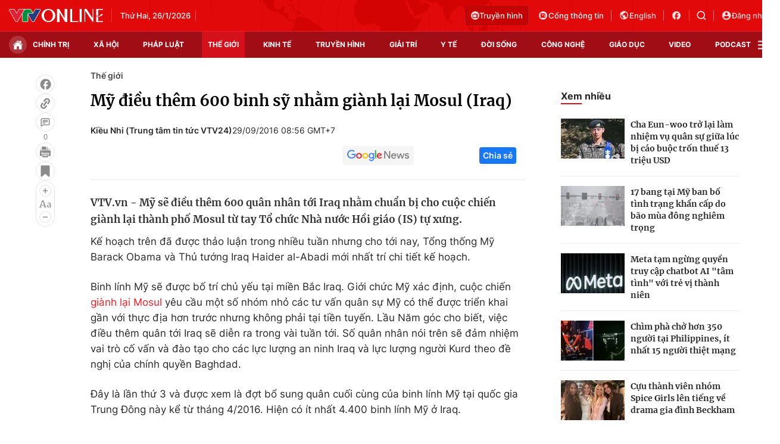

--- FILE ---
content_type: text/html; charset=utf-8
request_url: https://vtv.vn/ajax-detail-bottom-100122.htm
body_size: 5330
content:
<div class="hidden">
    <div class="box-category" data-layout="33" data-cd-key=siteid100:highestviewnews:zoneid100122hour24 >
                    <div class="box-category-top">
                <h2>
                    <span class="box-category-title">
                        Xem nhiều
                    </span>
                </h2>
            </div>
                <div class="box-category-middle">
                            <div class="box-category-item" data-id="100260125221708858"
                 >
                                             <a class="box-category-link-with-avatar img-resize" href="/bo-ngoai-giao-thong-tin-ve-viec-cuu-thu-tuong-han-quoc-qua-doi-tai-tp-ho-chi-minh-100260125221708858.htm"
                        title="Bộ Ngoại giao thông tin về việc cựu Thủ tướng Hàn Quốc qua đời tại TP Hồ Chí Minh"   data-newstype="0"  data-type="0">
                                                    <img data-type="avatar"
                                src="https://cdn-images.vtv.vn/zoom/107_67/66349b6076cb4dee98746cf1/2026/01/25/pyh2026012506010001300p4-cropped-1769349830887-39744801629034985454287-00377782202142403383258.jpg"
                                alt="Bộ Ngoại giao thông tin về việc cựu Thủ tướng Hàn Quốc qua đời tại TP Hồ Chí Minh" loading=lazy 
                                class="box-category-avatar">
                        
                                            </a>
                                    <div class="box-category-content" >
            <!-- Ảnh dọc-->
                        <h3 class="box-category-title-text">
                <a data-type="title" data-linktype="newsdetail" data-id="100260125221708858"
                    class="box-category-link-title" data-type="0"
                     data-newstype="0"                     href="/bo-ngoai-giao-thong-tin-ve-viec-cuu-thu-tuong-han-quoc-qua-doi-tai-tp-ho-chi-minh-100260125221708858.htm"
                    title="Bộ Ngoại giao thông tin về việc cựu Thủ tướng Hàn Quốc qua đời tại TP Hồ Chí Minh"
                     data-trimline="4" >Bộ Ngoại giao thông tin về việc cựu Thủ tướng Hàn Quốc qua đời tại TP Hồ Chí Minh</a>
                </h3>

                
                
                                <!-- Ảnh dọc-->
                





























        </div>
    </div>

                            <div class="box-category-item" data-id="100260125143142419"
                 >
                                             <a class="box-category-link-with-avatar img-resize" href="/nguoi-my-tich-do-ung-pho-bao-tuyet-lich-su-100260125143142419.htm"
                        title="Người Mỹ tích đồ ứng phó bão tuyết lịch sử"   data-newstype="0"  data-type="13">
                                                    <img data-type="avatar"
                                src="https://cdn-images.vtv.vn/zoom/107_67/66349b6076cb4dee98746cf1/2026/01/25/ap26024720469881-44067995499637640524801-72808174449893358166929.jpg"
                                alt="Người Mỹ tích đồ ứng phó bão tuyết lịch sử" loading=lazy 
                                class="box-category-avatar">
                        
                                            </a>
                                    <div class="box-category-content" >
            <!-- Ảnh dọc-->
                        <h3 class="box-category-title-text">
                <a data-type="title" data-linktype="newsdetail" data-id="100260125143142419"
                    class="box-category-link-title" data-type="13"
                     data-newstype="0"                     href="/nguoi-my-tich-do-ung-pho-bao-tuyet-lich-su-100260125143142419.htm"
                    title="Người Mỹ tích đồ ứng phó bão tuyết lịch sử"
                     data-trimline="4" >Người Mỹ tích đồ ứng phó bão tuyết lịch sử</a>
                </h3>

                
                
                                <!-- Ảnh dọc-->
                





























        </div>
    </div>

                            <div class="box-category-item" data-id="100260125013642144"
                 >
                                             <a class="box-category-link-with-avatar img-resize" href="/my-xoay-truc-uu-tien-trong-chien-luoc-quoc-phong-quoc-gia-2026-100260125013642144.htm"
                        title="Mỹ xoay trục ưu tiên trong Chiến lược Quốc phòng Quốc gia 2026"   data-newstype="0"  data-type="0">
                                                    <img data-type="avatar"
                                src="https://cdn-images.vtv.vn/zoom/107_67/66349b6076cb4dee98746cf1/2026/01/24/lau2-20831253311363341860902-78596078058063639176961.webp"
                                alt="Mỹ xoay trục ưu tiên trong Chiến lược Quốc phòng Quốc gia 2026" loading=lazy 
                                class="box-category-avatar">
                        
                                            </a>
                                    <div class="box-category-content" >
            <!-- Ảnh dọc-->
                        <h3 class="box-category-title-text">
                <a data-type="title" data-linktype="newsdetail" data-id="100260125013642144"
                    class="box-category-link-title" data-type="0"
                     data-newstype="0"                     href="/my-xoay-truc-uu-tien-trong-chien-luoc-quoc-phong-quoc-gia-2026-100260125013642144.htm"
                    title="Mỹ xoay trục ưu tiên trong Chiến lược Quốc phòng Quốc gia 2026"
                     data-trimline="4" >Mỹ xoay trục ưu tiên trong Chiến lược Quốc phòng Quốc gia 2026</a>
                </h3>

                
                
                                <!-- Ảnh dọc-->
                





























        </div>
    </div>

                            <div class="box-category-item" data-id="100260125021019765"
                 >
                                             <a class="box-category-link-with-avatar img-resize" href="/hien-tuong-rung-doi-mau-ky-ao-tai-thai-lan-100260125021019765.htm"
                        title="Hiện tượng “rừng đổi màu” kỳ ảo tại Thái Lan"   data-newstype="0"  data-type="0">
                                                    <img data-type="avatar"
                                src="https://cdn-images.vtv.vn/zoom/107_67/66349b6076cb4dee98746cf1/2026/01/24/zcgievartsrd9ljtuq0n-51675866103211885488028-64815802913438953351314.webp"
                                alt="Hiện tượng “rừng đổi màu” kỳ ảo tại Thái Lan" loading=lazy 
                                class="box-category-avatar">
                        
                                            </a>
                                    <div class="box-category-content" >
            <!-- Ảnh dọc-->
                        <h3 class="box-category-title-text">
                <a data-type="title" data-linktype="newsdetail" data-id="100260125021019765"
                    class="box-category-link-title" data-type="0"
                     data-newstype="0"                     href="/hien-tuong-rung-doi-mau-ky-ao-tai-thai-lan-100260125021019765.htm"
                    title="Hiện tượng “rừng đổi màu” kỳ ảo tại Thái Lan"
                     data-trimline="4" >Hiện tượng “rừng đổi màu” kỳ ảo tại Thái Lan</a>
                </h3>

                
                
                                <!-- Ảnh dọc-->
                





























        </div>
    </div>

                            <div class="box-category-item" data-id="10026012520464779"
                 >
                                             <a class="box-category-link-with-avatar img-resize" href="/bao-mua-dong-lich-su-khien-cuoc-song-nguoi-dan-my-dao-lon-10026012520464779.htm"
                        title="Bão mùa đông lịch sử khiến cuộc sống người dân Mỹ đảo lộn"   data-newstype="0"  data-type="13">
                                                    <img data-type="avatar"
                                src="https://cdn-images.vtv.vn/zoom/107_67/66349b6076cb4dee98746cf1/2026/01/25/ap26025425531238-79651040336801319625642-03980724834694963371215.jpg"
                                alt="Bão mùa đông lịch sử khiến cuộc sống người dân Mỹ đảo lộn" loading=lazy 
                                class="box-category-avatar">
                        
                                            </a>
                                    <div class="box-category-content" >
            <!-- Ảnh dọc-->
                        <h3 class="box-category-title-text">
                <a data-type="title" data-linktype="newsdetail" data-id="10026012520464779"
                    class="box-category-link-title" data-type="13"
                     data-newstype="0"                     href="/bao-mua-dong-lich-su-khien-cuoc-song-nguoi-dan-my-dao-lon-10026012520464779.htm"
                    title="Bão mùa đông lịch sử khiến cuộc sống người dân Mỹ đảo lộn"
                     data-trimline="4" >Bão mùa đông lịch sử khiến cuộc sống người dân Mỹ đảo lộn</a>
                </h3>

                
                
                                <!-- Ảnh dọc-->
                





























        </div>
    </div>

                    </div>
    </div>
</div>
    <div class="detail-sm-main">
        <div class="box-category" data-marked-zoneid=vtv_detail_chuyenmuc data-layout="35"  data-cd-key=siteid100:newsinzonesharenews:zone100122 >
        <div class="box-category-top">
            <h2>
            <span class="box-category-title" >
                Tin cùng chuyên mục
            </span>
            </h2>
            <div class="box-action">
                                    <span class="text-days">
                                        Xem theo ngày
                                    </span>

    <div class="list-form">
        <select class="select-item sDay">
            <option  value="0">Ngày</option>
            <option value="1">1</option>
            <option value="2">2</option>
            <option value="3">3</option>
            <option value="4">4</option>
            <option value="5">5</option>
            <option value="6">6</option>
            <option value="7">7</option>
            <option value="8">8</option>
            <option value="9">9</option>
            <option value="10">10</option>
            <option value="11">11</option>
            <option value="12">12</option>
            <option value="13">13</option>
            <option value="14">14</option>
            <option value="15">15</option>
            <option value="16">16</option>
            <option value="17">17</option>
            <option value="18">18</option>
            <option value="19">19</option>
            <option value="20">20</option>
            <option value="21">21</option>
            <option value="22">22</option>
            <option value="23">23</option>
            <option value="24">24</option>
            <option value="25">25</option>
            <option value="26">26</option>
            <option value="27">27</option>
            <option value="28">28</option>
            <option value="29">29</option>
            <option value="30">30</option>
            <option value="31">31</option>
        </select>

        <select class="select-item sMonth">
            <option value="0">Tháng</option>
            <option value="1">Tháng 1</option>
            <option value="2">Tháng 2</option>
            <option value="3">Tháng 3</option>
            <option value="4">Tháng 4</option>
            <option value="5">Tháng 5</option>
            <option value="6">Tháng 6</option>
            <option value="7">Tháng 7</option>
            <option value="8">Tháng 8</option>
            <option value="9">Tháng 9</option>
            <option value="10">Tháng 10</option>
            <option value="11">Tháng 11</option>
            <option value="12">Tháng 12</option>
        </select>

        <select class="select-item sYear">
            <option value="0">Năm</option>
                                        <option value="2026">2026</option>
                            <option value="2025">2025</option>
                            <option value="2024">2024</option>
                            <option value="2023">2023</option>
                            <option value="2022">2022</option>
                            <option value="2021">2021</option>
                            <option value="2020">2020</option>
                            <option value="2019">2019</option>
                    </select>
        <a href="javascript:;" onclick="XemTheoNgay()" class="views" rel="nofollow">XEM</a>
    </div>
</div>
<script>

    $('.sDay').val(26);
    $('.sMonth').val(01);
    $('.sYear').val(2026);
    function XemTheoNgay() {
        var hdZoneUrl = $('#hdZoneUrl').val();
        var hdParentUrl = $('#hdParentUrl').val();

        if (hdParentUrl != undefined && hdParentUrl != '' && hdZoneUrl != 'hdZoneUrl' && hdZoneUrl != undefined) {
            var shortUrl = `/${hdParentUrl}/${hdZoneUrl}`;
        }else if( hdZoneUrl != 'hdZoneUrl' && hdZoneUrl != undefined) {
            var shortUrl = `/${hdZoneUrl}`;
        }


        var day = (($('.sDay').val()<10)?'0':'') + $('.sDay').val() + '';
        var month =(($('.sMonth').val()<10)?'0':'') + $('.sMonth').val() + '';
        var year = $('.sYear').val() + '';


        if (day == '0' || month == '0' || year == '0') {
            alert('Bạn vui lòng chọn đủ ngày tháng năm.');
            return;
        }

        try {
            var re = /^(0[1-9]|[12][0-9]|3[01])-(0[1-9]|1[0-2])-\d{4}$/;

            var dateInput = day + '-' + month + '-' + year;

            var minYear = 1902;
            var maxYear = (new Date()).getFullYear();

            if (regs = dateInput.match(re)) {
                if (regs[1] < 1 || regs[1] > 31) {
                    alert("Giá trị ngày không đúng: " + regs[1]);
                    return;
                } else if (regs[2] < 1 || regs[2] > 12) {
                    alert("Giá trị tháng không đúng: " + regs[2]);
                    return;
                } else if (regs[3] < minYear || regs[3] > maxYear) {
                    alert("Giá trị năm không đúng: " + regs[3] + " - phải nằm trong khoảng " + minYear + " và " + maxYear);
                    return;
                }

                /* check leap year*/

                switch (month) {
                    case "4":
                    case "04":
                    case "6":
                    case "06":
                    case "9":
                    case "09":
                    case "11":
                        if (day > 30) {
                            alert('Không tồn tại ngày: "' + day + '/' + month + '/' + year + '". Hãy thử lại');
                            return;
                        }
                        break;
                    case "2":
                    case "02":
                        var isLeapYear = parseFloat(year) % 4 == 0;

                        if (day > (isLeapYear ? 29 : 28)) {
                            alert('Không tồn tại ngày: "' + day + '/' + month + '/' + year + '". Hãy thử lại');
                            return;
                        }
                        break;
                }
            } else {
                alert('Không tồn tại ngày: "' + day + '/' + month + '/' + year + '". Hãy thử lại');
                return;
            }

            /* date time OK*/
            var url = `${shortUrl}/xem-theo-ngay/${dateInput}.htm`;

            //alert(url);
            window.location = url;
        } catch (e) {
            console.log('exception:' + e);
            alert('Không tồn tại ngày: "' + day + '/' + month + '/' + year + '". Hãy thử lại');
        }
    }
</script>

        </div>

        <div class="box-category-middle">
                            <div class="box-category-item" data-id="100260126105707428"
                 >
                                             <a class="box-category-link-with-avatar img-resize" href="/17-bang-tai-my-ban-bo-tinh-trang-khan-cap-do-bao-mua-dong-nghiem-trong-100260126105707428.htm"
                        title="17 bang tại Mỹ ban bố tình trạng khẩn cấp do bão mùa đông nghiêm trọng"   data-newstype="0"  data-type="0">
                                                    <img data-type="avatar"
                                src="https://cdn-images.vtv.vn/zoom/227_142/66349b6076cb4dee98746cf1/2026/01/26/bao4-95282233159359563047349-28703321295260593229231.png"
                                alt="17 bang tại Mỹ ban bố tình trạng khẩn cấp do bão mùa đông nghiêm trọng" loading=lazy 
                                class="box-category-avatar">
                        
                                            </a>
                                    <div class="box-category-content" >
            <!-- Ảnh dọc-->
                        <h3 class="box-category-title-text">
                <a data-type="title" data-linktype="newsdetail" data-id="100260126105707428"
                    class="box-category-link-title" data-type="0"
                     data-newstype="0"                     href="/17-bang-tai-my-ban-bo-tinh-trang-khan-cap-do-bao-mua-dong-nghiem-trong-100260126105707428.htm"
                    title="17 bang tại Mỹ ban bố tình trạng khẩn cấp do bão mùa đông nghiêm trọng"
                     data-trimline="3" >17 bang tại Mỹ ban bố tình trạng khẩn cấp do bão mùa đông nghiêm trọng</a>
                </h3>

                
                
                                <!-- Ảnh dọc-->
                





























        </div>
    </div>

                            <div class="box-category-item" data-id="100260126103231965"
                 >
                                             <a class="box-category-link-with-avatar img-resize" href="/chim-pha-cho-hon-350-nguoi-tai-philippines-it-nhat-15-nguoi-thiet-mang-100260126103231965.htm"
                        title="Chìm phà chở hơn 350 người tại Philippines, ít nhất 15 người thiệt mạng"   data-newstype="0"  data-type="0">
                                                    <img data-type="avatar"
                                src="https://cdn-images.vtv.vn/zoom/227_142/66349b6076cb4dee98746cf1/2026/01/26/pha-07974773122959287664690-19364394618031909569882.png"
                                alt="Chìm phà chở hơn 350 người tại Philippines, ít nhất 15 người thiệt mạng" loading=lazy 
                                class="box-category-avatar">
                        
                                            </a>
                                    <div class="box-category-content" >
            <!-- Ảnh dọc-->
                        <h3 class="box-category-title-text">
                <a data-type="title" data-linktype="newsdetail" data-id="100260126103231965"
                    class="box-category-link-title" data-type="0"
                     data-newstype="0"                     href="/chim-pha-cho-hon-350-nguoi-tai-philippines-it-nhat-15-nguoi-thiet-mang-100260126103231965.htm"
                    title="Chìm phà chở hơn 350 người tại Philippines, ít nhất 15 người thiệt mạng"
                     data-trimline="3" >Chìm phà chở hơn 350 người tại Philippines, ít nhất 15 người thiệt mạng</a>
                </h3>

                
                
                                <!-- Ảnh dọc-->
                





























        </div>
    </div>

                            <div class="box-category-item" data-id="100260126010218468"
                 >
                                             <a class="box-category-link-with-avatar img-resize" href="/cac-vu-be-boi-sua-bot-tai-chau-au-lam-day-len-noi-lo-ve-an-toan-thuc-pham-100260126010218468.htm"
                        title="Các vụ bê bối sữa bột tại châu Âu làm dấy lên nỗi lo về an toàn thực phẩm"   data-newstype="0"  data-type="0">
                                                    <img data-type="avatar"
                                src="https://cdn-images.vtv.vn/zoom/227_142/66349b6076cb4dee98746cf1/2026/01/26/aptamil-range-infant-formula-milk-uk-banner-1280x800-1769310257038905743582-77726144812784002870058.webp"
                                alt="Các vụ bê bối sữa bột tại châu Âu làm dấy lên nỗi lo về an toàn thực phẩm" loading=lazy 
                                class="box-category-avatar">
                        
                                            </a>
                                    <div class="box-category-content" >
            <!-- Ảnh dọc-->
                        <h3 class="box-category-title-text">
                <a data-type="title" data-linktype="newsdetail" data-id="100260126010218468"
                    class="box-category-link-title" data-type="0"
                     data-newstype="0"                     href="/cac-vu-be-boi-sua-bot-tai-chau-au-lam-day-len-noi-lo-ve-an-toan-thuc-pham-100260126010218468.htm"
                    title="Các vụ bê bối sữa bột tại châu Âu làm dấy lên nỗi lo về an toàn thực phẩm"
                     data-trimline="3" >Các vụ bê bối sữa bột tại châu Âu làm dấy lên nỗi lo về an toàn thực phẩm</a>
                </h3>

                
                
                                <!-- Ảnh dọc-->
                





























        </div>
    </div>

                            <div class="box-category-item" data-id="100260126004229242"
                 >
                                             <a class="box-category-link-with-avatar img-resize" href="/chinh-quyen-tong-thong-trump-bi-ngan-chan-cham-dut-phap-ly-cua-hon-8400-nguoi-nhap-cu-100260126004229242.htm"
                        title="Chính quyền Tổng thống Trump bị ngăn chặn chấm dứt pháp lý của hơn 8.400 người nhập cư"   data-newstype="0"  data-type="0">
                                                    <img data-type="avatar"
                                src="https://cdn-images.vtv.vn/zoom/227_142/66349b6076cb4dee98746cf1/2026/01/25/trump1-14494779814902829779633-87814752978553901877265.png"
                                alt="Chính quyền Tổng thống Trump bị ngăn chặn chấm dứt pháp lý của hơn 8.400 người nhập cư" loading=lazy 
                                class="box-category-avatar">
                        
                                            </a>
                                    <div class="box-category-content" >
            <!-- Ảnh dọc-->
                        <h3 class="box-category-title-text">
                <a data-type="title" data-linktype="newsdetail" data-id="100260126004229242"
                    class="box-category-link-title" data-type="0"
                     data-newstype="0"                     href="/chinh-quyen-tong-thong-trump-bi-ngan-chan-cham-dut-phap-ly-cua-hon-8400-nguoi-nhap-cu-100260126004229242.htm"
                    title="Chính quyền Tổng thống Trump bị ngăn chặn chấm dứt pháp lý của hơn 8.400 người nhập cư"
                     data-trimline="3" >Chính quyền Tổng thống Trump bị ngăn chặn chấm dứt pháp lý của hơn 8.400 người nhập cư</a>
                </h3>

                
                
                                <!-- Ảnh dọc-->
                





























        </div>
    </div>

                            <div class="box-category-item" data-id="100260126002719656"
                 >
                                             <a class="box-category-link-with-avatar img-resize" href="/tuyet-roi-day-tai-nhat-ban-lam-4-nguoi-thiet-mang-100260126002719656.htm"
                        title="Tuyết rơi dày tại Nhật Bản làm 4 người thiệt mạng"   data-newstype="0"  data-type="0">
                                                    <img data-type="avatar"
                                src="https://cdn-images.vtv.vn/zoom/227_142/66349b6076cb4dee98746cf1/2026/01/25/ap26014283288553-41872343191559159690565-29058936897449306413131.jpg"
                                alt="Tuyết rơi dày tại Nhật Bản làm 4 người thiệt mạng" loading=lazy 
                                class="box-category-avatar">
                        
                                            </a>
                                    <div class="box-category-content" >
            <!-- Ảnh dọc-->
                        <h3 class="box-category-title-text">
                <a data-type="title" data-linktype="newsdetail" data-id="100260126002719656"
                    class="box-category-link-title" data-type="0"
                     data-newstype="0"                     href="/tuyet-roi-day-tai-nhat-ban-lam-4-nguoi-thiet-mang-100260126002719656.htm"
                    title="Tuyết rơi dày tại Nhật Bản làm 4 người thiệt mạng"
                     data-trimline="3" >Tuyết rơi dày tại Nhật Bản làm 4 người thiệt mạng</a>
                </h3>

                
                
                                <!-- Ảnh dọc-->
                





























        </div>
    </div>

                            <div class="box-category-item" data-id="10026012600140712"
                 >
                                             <a class="box-category-link-with-avatar img-resize" href="/lu-lut-nghiem-trong-tai-thu-do-cua-indonesia-hon-1600-nguoi-phai-so-tan-10026012600140712.htm"
                        title="Lũ lụt nghiêm trọng tại thủ đô của Indonesia, hơn 1.600 người phải sơ tán"   data-newstype="0"  data-type="0">
                                                    <img data-type="avatar"
                                src="https://cdn-images.vtv.vn/zoom/227_142/66349b6076cb4dee98746cf1/2026/01/25/pengungsi-korban-banjir-di-jakarta-2712730-jpg-89511825004525059689127-33116341013487686923061.webp"
                                alt="Lũ lụt nghiêm trọng tại thủ đô của Indonesia, hơn 1.600 người phải sơ tán" loading=lazy 
                                class="box-category-avatar">
                        
                                            </a>
                                    <div class="box-category-content" >
            <!-- Ảnh dọc-->
                        <h3 class="box-category-title-text">
                <a data-type="title" data-linktype="newsdetail" data-id="10026012600140712"
                    class="box-category-link-title" data-type="0"
                     data-newstype="0"                     href="/lu-lut-nghiem-trong-tai-thu-do-cua-indonesia-hon-1600-nguoi-phai-so-tan-10026012600140712.htm"
                    title="Lũ lụt nghiêm trọng tại thủ đô của Indonesia, hơn 1.600 người phải sơ tán"
                     data-trimline="3" >Lũ lụt nghiêm trọng tại thủ đô của Indonesia, hơn 1.600 người phải sơ tán</a>
                </h3>

                
                
                                <!-- Ảnh dọc-->
                





























        </div>
    </div>

                            <div class="box-category-item" data-id="100260125221708858"
                 >
                                             <a class="box-category-link-with-avatar img-resize" href="/bo-ngoai-giao-thong-tin-ve-viec-cuu-thu-tuong-han-quoc-qua-doi-tai-tp-ho-chi-minh-100260125221708858.htm"
                        title="Bộ Ngoại giao thông tin về việc cựu Thủ tướng Hàn Quốc qua đời tại TP Hồ Chí Minh"   data-newstype="0"  data-type="0">
                                                    <img data-type="avatar"
                                src="https://cdn-images.vtv.vn/zoom/227_142/66349b6076cb4dee98746cf1/2026/01/25/pyh2026012506010001300p4-cropped-1769349830887-39744801629034985454287-00377782202142403383258.jpg"
                                alt="Bộ Ngoại giao thông tin về việc cựu Thủ tướng Hàn Quốc qua đời tại TP Hồ Chí Minh" loading=lazy 
                                class="box-category-avatar">
                        
                                            </a>
                                    <div class="box-category-content" >
            <!-- Ảnh dọc-->
                        <h3 class="box-category-title-text">
                <a data-type="title" data-linktype="newsdetail" data-id="100260125221708858"
                    class="box-category-link-title" data-type="0"
                     data-newstype="0"                     href="/bo-ngoai-giao-thong-tin-ve-viec-cuu-thu-tuong-han-quoc-qua-doi-tai-tp-ho-chi-minh-100260125221708858.htm"
                    title="Bộ Ngoại giao thông tin về việc cựu Thủ tướng Hàn Quốc qua đời tại TP Hồ Chí Minh"
                     data-trimline="3" >Bộ Ngoại giao thông tin về việc cựu Thủ tướng Hàn Quốc qua đời tại TP Hồ Chí Minh</a>
                </h3>

                
                
                                <!-- Ảnh dọc-->
                





























        </div>
    </div>

                                        <zone id="mfw3go2k"></zone>
    <script>
        if (pageSettings.allowAds) arfAsync.push("mfw3go2k");
    </script>

                    </div>
    </div>

        <!-- xem thêm per -->
        <div id='vtv_detail_readmore_web'></div>
    </div>
<script>
    if (!isNotAllow3rd) {
        loadJsAsync("https://js.aiservice.vn/rec/vtv_detail_readmore_web.js", function () {});
    }
    (runinit = window.runinit || []).push(function () {

        // if ($('.box-category[data-layout="33"]').length > 0) {
        //     jQuery('.box-category[data-layout="33"]').detach().insertBefore('.insert-most-view-detail');
        // }
        $('.box-category-link-title[data-trimline="3"]').trimLine(3);
        $('.box-category-link-title[data-trimline="4"]').trimLine(4);

        var item = $('.box-category[data-layout="35"] .box-category-item');
        var newsId = $('#hdNewsId').val();
        $.each(item, function (index, obj) {
            if (newsId != "undefined" && newsId != "") {
                if ($(this).attr("data-id") == newsId) {
                    $(this).remove();
                }
            }
        }).promise().done(function (){
            if ($('.box-category[data-layout="35"] .box-category-item').length > 6){
                $('.box-category[data-layout="35"] .box-category-item').last().remove();
            }
        });

        //chỉnh lại thum ảnh bài bigstory
        if($('.detail__sm-bottom-tt').length){
            $.each( $('.detail__sm-bottom-tt [data-layout="35"] img'), function (index, obj) {
                var src =  $(this).attr("src");
                src = src.replaceAll('/zoom/227_142/','/zoom/314_196/')
                $(this).attr("src",src);
            });
        }
    });
</script>

